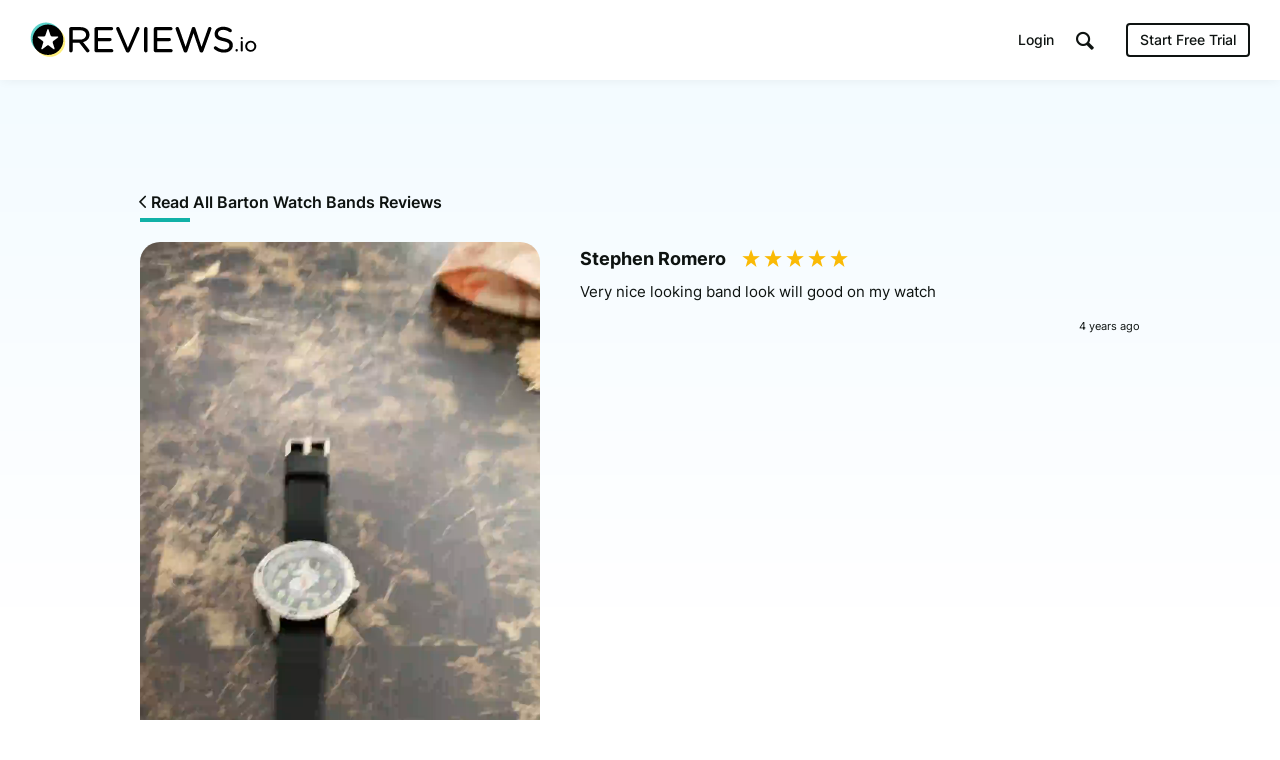

--- FILE ---
content_type: text/html; charset=UTF-8
request_url: https://www.reviews.io/media-item/product_review_video-Y965
body_size: 8327
content:
<!DOCTYPE html>

<html lang="en">
    <head>
        <script>
            // Check lang on home page and redirect to German homepage
            if((window.location.pathname == '/' || window.location.pathname == '') && window.location.hostname.indexOf('ai.reviews.')==-1) {
                var language = window.navigator.userLanguage || window.navigator.language;
                if(language.includes('de')) {
                    window.location.href = '/de';
                }
            }
        </script>
        
                            
    <title>Review on Barton Watch Bands - November 2021 By Stephen Romero</title>
    <meta http-equiv="Content-Type" content="text/html; charset=utf-8">
    <meta name="viewport" content="width=device-width, initial-scale=1.0">
                <meta name="description" content="Very nice looking band look will good on my watch "/>
            <meta name="twitter:description" content="Very nice looking band look will good on my watch ">
    <meta property="og:description" content="Very nice looking band look will good on my watch "/>
        <meta name="title" content="Review on Barton Watch Bands - November 2021 By Stephen Romero"/>
    <meta property="og:title" content="Review on Barton Watch Bands - November 2021 By Stephen Romero"/>
    <meta property="og:url" content="https://www.reviews.io/media-item/product_review_video-Y965"/>

        <meta property="og:image" content="https://assets.reviews.io/img/all-global-assets/og-images/og-video-reviews.jpg"/>
            <meta property="og:image:secure_url" content="https://assets.reviews.io/img/all-global-assets/og-images/og-video-reviews.jpg"/>
                <meta property="og:image:width" content="1200"/>
    <meta property="og:image:height" content="630"/>
    <meta property="og:site_name" content="reviews.io"/>
    <meta name="twitter:card" content="summary_large_image">
    <meta name="twitter:site" content="@reviews_experts">
    <meta name="twitter:title" content="Review on Barton Watch Bands - November 2021 By Stephen Romero">
        <meta name="twitter:image" content="https://assets.reviews.io/img/all-global-assets/og-images/og-video-reviews.jpg"/>
        <meta name="google-site-verification" content="zV8bPWm8iJEpBm73y4LNsrm84ZfEAatpSQi1q5Sxjaw"/>
    <meta name="google-site-verification" content="mqVu3CqBYjmRBBai5t9EHCAg-TNSpx5rz7lXZNnMAwA" />
    <meta name="google-site-verification" content="oRUq8wvh9Ji-p5NMtZUEciUcKzhpKiEeuNK1JB9cqto" />
    <meta name="google-site-verification" content="7MURZ3nyE_SgN-A3nTF793Ik-824lZ-xOIxFLAR1q1A" />
    <meta name="facebook-domain-verification" content="4b1gn0ntbac9zz012iigjk9er8j7up" />

        
                        
<!-- Favicons -->
<link rel="apple-touch-icon" sizes="180x180" href="https://assets.reviews.io/favicon/apple-touch-icon.png">
<link rel="icon" type="image/png" sizes="32x32" href="https://assets.reviews.io/favicon/favicon-32x32.png">
<link rel="icon" type="image/png" sizes="16x16" href="https://assets.reviews.io/favicon/favicon-16x16.png">
<link rel="manifest" href="https://assets.reviews.io/favicon/site.webmanifest">
<link rel="mask-icon" href="https://assets.reviews.io/favicon/safari-pinned-tab.svg" color="#5bbad5">
<link rel="shortcut icon" href="https://assets.reviews.io/favicon/favicon.ico">
<meta name="msapplication-TileColor" content="#ffffff">
<meta name="msapplication-config" content="https://assets.reviews.io/favicon/browserconfig.xml">
<meta name="theme-color" content="#ffffff">

<link href="https://assets.reviews.io/fonts/gwebfonts/inter/inter.css" rel="stylesheet">


<link  href="/cw-assets/css/vendor/main.css?id=65e03421e09d207598f5" rel="stylesheet" media="screen"/>

<link  href="https://assets.reviews.io/css/main.css?2bf96235c92c7bfafc3840e816feb65349773ba7" rel="stylesheet" media="screen">

<link rel="stylesheet"  type="text/css" media="screen" href="https://assets.reviews.io/iconfont/reviewsio-icons/style.css?v=2020-09-24">

    <link rel="alternate" hreflang="en-gb" href="https://www.reviews.co.uk/media-item/product_review_video-Y965" />
        


        
                        <script>
        function fireRecaptureReadyEvent() {
            document.dispatchEvent(new Event('GRecaptureReady'));
        }
    </script>
    <script async defer src='https://www.google.com/recaptcha/api.js?onload=fireRecaptureReadyEvent'></script>

    <script src="/cw-assets/js/main.js?id=9c5ab407cc777fad8839"></script>
    <script>
        var RECAPTURE_KEY = '6LdSuhITAAAAADz49Larze6UhZ_jFC3_jENWZXRJ';

        $(document).on('click', 'a[href="#show-overflow"]', function(e) {
            e.preventDefault();
            if($('.overflow-feature').css('display') == 'table-row') {
                $('.overflow-feature').css('display', 'none');
                $('a[href="#show-overflow"]').html('<i class="icon-arrow-down-thin-1-01"></i> Show Advanced Features');
            } else {
                $('.overflow-feature').css('display', 'table-row');
                $('a[href="#show-overflow"]').html('<i class="icon-arrow-up-thin-1-01"></i> Hide Advanced Features');
            }
        });

        if ($('#priceplanFloatHeader').length) {
            function fadePPHeader() {
                var y = $(document).scrollTop() + 20;
                if(y>=$('#priceplansStart').offset().top && y<=$('#priceplansEnd').offset().top) {
                    $('#priceplanFloatHeader').fadeIn('fast');
                } else {
                    $('#priceplanFloatHeader').fadeOut('fast');
                }
            }
            function setPPHeader() {
                var i=1;
                $('#priceplansHeader th').each(function(){
                    $('#priceplanFloatHeader th:nth-child('+i+')').css('width', ($(this).outerWidth())+2);
                    i++;
                });
            }
            $(window).scroll(fadePPHeader);
            $(document).ready(fadePPHeader).ready(setPPHeader);
        }

        // svgeezy.init(false, 'png');

    </script>
    <!-- Able CDP -->
    <script async src="https://app.ablecdp.com/pjs/c9f7c2d8-c992-4334-8a06-56b0124824b8.js"></script>
    <script type="text/javascript">
    _linkedin_partner_id = "44062";
    window._linkedin_data_partner_ids = window._linkedin_data_partner_ids || [];
    window._linkedin_data_partner_ids.push(_linkedin_partner_id);
    </script><script type="text/javascript">
    (function(){var s = document.getElementsByTagName("script")[0];
    var b = document.createElement("script");
    b.type = "text/javascript";b.async = true;
    b.src = "https://snap.licdn.com/li.lms-analytics/insight.min.js";
    s.parentNode.insertBefore(b, s);})();
    </script>
    <noscript>
    <img height="1" width="1" style="display:none;" alt="" src="https://px.ads.linkedin.com/collect/?pid=44062&fmt=gif" aria-hidden="true" tabindex="-1"/>
    </noscript>

    <!-- Facebook Pixel Code -->
    <script>
      if (document.location.href.search('appspot.com') == -1) {
          !function(f,b,e,v,n,t,s){if(f.fbq)return;n=f.fbq=function(){n.callMethod?
          n.callMethod.apply(n,arguments):n.queue.push(arguments)};if(!f._fbq)f._fbq=n;
          n.push=n;n.loaded=!0;n.version='2.0';n.queue=[];t=b.createElement(e);t.async=!0;
          t.src=v;s=b.getElementsByTagName(e)[0];s.parentNode.insertBefore(t,s)}(window,
          document,'script','https://connect.facebook.net/en_US/fbevents.js');
          fbq('init', '808633002613371'); // Insert your pixel ID here.
          fbq('track', 'PageView');
      }
    </script>

    <!-- DO NOT MODIFY -->
    <!-- End Facebook Pixel Code -->

    <!-- Twitter universal website tag code -->
    <script>
    !function(e,t,n,s,u,a){e.twq||(s=e.twq=function(){s.exe?s.exe.apply(s,arguments):s.queue.push(arguments);
    },s.version='1.1',s.queue=[],u=t.createElement(n),u.async=!0,u.src='//static.ads-twitter.com/uwt.js',
    a=t.getElementsByTagName(n)[0],a.parentNode.insertBefore(u,a))}(window,document,'script');
    // Insert Twitter Pixel ID and Standard Event data below
    twq('init','nuuj5');
    twq('track','PageView');
    </script>

    
    

        
        <script>
        window.intercomSettings = {
            app_id: "honm34jo"
        };
    </script>
    <script>(function(){var w=window;var ic=w.Intercom;if(typeof ic==="function"){ic('reattach_activator');ic('update',w.intercomSettings);}else{var d=document;var i=function(){i.c(arguments);};i.q=[];i.c=function(args){i.q.push(args);};w.Intercom=i;var l=function(){var s=d.createElement('script');s.type='text/javascript';s.async=true;s.src='https://widget.intercom.io/widget/k7jz2ky4';var x=d.getElementsByTagName('script')[0];x.parentNode.insertBefore(s,x);};if(w.attachEvent){w.attachEvent('onload',l);}else{w.addEventListener('load',l,false);}}})();</script>
    

        <link rel="manifest" href="/manifest.json" />

        
                    <script src="https://cdn.onesignal.com/sdks/OneSignalSDK.js" async=""></script>
            <script>
                var OneSignal = window.OneSignal || [];
                OneSignal.push(function() {
                  OneSignal.init({
                    appId: "1bbae90d-9d58-421d-8326-eaa6ea667fe4",
                    autoRegister: false,
                    notifyButton: {
                      enable: false,
                    },
                    displayPredicate: function() {
                        return false;
                    }
                  });
                });
              </script>
        
        
                                    
<!--  START GOOGLE TAG MANAGER  -->

<!-- Google Tag Manager -->
<script>(function(w,d,s,l,i){w[l]=w[l]||[];w[l].push({'gtm.start':
new Date().getTime(),event:'gtm.js'});var f=d.getElementsByTagName(s)[0],
j=d.createElement(s),dl=l!='dataLayer'?'&l='+l:'';j.async=true;j.src=
'https://www.googletagmanager.com/gtm.js?id='+i+dl;f.parentNode.insertBefore(j,f);
})(window,document,'script','dataLayer','GTM-MT52C3C');</script>
<!-- End Google Tag Manager -->

    <!-- trk-->


        <img src='/reporting/is-business.gif' style="position:absolute; visibility:hidden"/>
        
    </head>

    <body >

        
                                
<!-- Google Tag Manager (noscript) -->
<noscript><iframe src="https://www.googletagmanager.com/ns.html?id=GTM-MT52C3C"
height="0" width="0" style="display:none;visibility:hidden"></iframe></noscript>
<!-- End Google Tag Manager (noscript) -->

        
        
                            <div class="TopHeader TopHeader--b2b ">
        <div class="TopHeader__inner">

            <div class="TopHeader__logo">
                <a href="https://www.reviews.io" class='logo__link' >
                    <img src="https://assets.reviews.io/img/all-global-assets/logo/reviewsio-logo.svg" alt="REVIEWS.io logo" class='logo__img logo__img--desktop'/>
                    <img src="https://assets.reviews.io/img/all-global-assets/logo/reviewsio-logo--minimised.svg" alt="REVIEWS.io logo" class='logo__img logo__img--mobile'/>
                </a>
            </div>

            
                <div class="TopHeader__search TopHeader__search--minimisable TopHeader__search--largeVersion js-search-inputfield">
                    <div class="TopHeader__search__inner Search">
                        <form method="get" action="https://www.reviews.io/search/">
                            <label for="searchInput" aria-label="Search for companies" style="position:absolute;"></label>
                            <input id="searchInput" type="search" name="search" class="search__field" role="searchbox" autocomplete="off" aria-hidden="true" tabindex="-1" placeholder="Search for Companies">
                        </form>
                        <div class="SearchResults">
                        </div>

                        <div class="searchField__icon searchField__icon--search">
                            <i class="ricon-magnifying-glass" role="search" ></i>
                        </div>
                        <div class="searchField__icon searchField__icon--close js-hide-search-inputfield">
                            <i class="ricon-thin-close"></i>
                        </div>
                    </div>
                </div>

                <div class="TopHeader__right">
                    <div class="TopHeader__buttons">
                        
                        <style>
                            a.TopHeader__buttons__btn.TopHeader__buttons__btn--getstartedBtn.TopHeader__buttons__btn--getstartedBtn--b2c:focus {
                                padding: 10px;
                            }

                            .ricon-magnifying-glass:focus-visible {
                                border: 2px solid black;
                                outline: none;
                            }

                            .TopHeader .TopHeader__search-trigger .trigger__icon {
                                display: inline;
                            }
                        </style>

                                                    <a href="https://dash.reviews.io/login" class="TopHeader__buttons__btn TopHeader__buttons__btn--loginBtn">
                                Login
                            </a>

                            <div class="TopHeader__buttons__btn TopHeader__buttons__btn--searchTrigger js-show-search-inputfield">
                                <div class="TopHeader__search-trigger">
                                    <i class="ricon-magnifying-glass trigger__icon" role="button" aria-label="Search" tabindex="0"></i>
                                </div>
                            </div>

                            <a href="#" class="TopHeader__buttons__btn TopHeader__buttons__btn--getstartedBtn TopHeader__buttons__btn--getstartedBtn--b2b js-open-signuppopup-free">
                                Start Free Trial
                            </a>

                            <a href="https://www.reviews.io/business-solutions" class="TopHeader__buttons__btn TopHeader__buttons__btn--getstartedBtn TopHeader__buttons__btn--getstartedBtn--b2c">
                                Are you a business? <span class="hiddenLaptop">Click Here</span>
                            </a>

                        
                                                    <div  class="TopHeader__buttons__btn TopHeader__buttons__btn--menuBtn js-show-mobileNavigation" aria-hidden="true" tabindex="-1">
                                <span class="menuBtn__icon">
                                    <span class="icon__line icon__line--one"></span>
                                    <span class="icon__line icon__line--two"></span>
                                    <span class="icon__line icon__line--three"></span>
                                </span>
                            </div>
                                            </div>
                </div>
            



                            <div class="MobileNavigation js-mobileNavigation" >

                    <button type="button" class="MobileNavigation__closeBtn"
                        aria-hidden="true"
                        tabindex="-1"
                        aria-label="Close menu"
                    >
                        <i class="icon-negative-3-01"></i>
                    </button>

                    <div class="MobileNavigation__list">
                        <div class="list__group">
                            <div class="list__item list__item--showOnB2C">
                                <a href="https://www.reviews.io/business-solutions"
                                    class="Button Button--sm Button--outline Button--outline--light Button--fw-phone-md"
                                    aria-hidden="true"
                                    tabindex="-1"
                                >
                                    Are you a business?
                                </a>
                            </div>

                                                    </div>

                                                <div class="list__group">

                            <a href="https://www.reviews.io/front/termsconditions"
                                class="list__item"
                                aria-hidden="true"
                                tabindex="-1"
                            >
                                <div class="TextBody TextBody--xxs TextBody--light">
                                    Terms &amp; Conditions
                                </div>
                            </a>
                            <a href="https://www.reviews.io/front/user-privacy-policy"
                                class="list__item"
                                aria-hidden="true"
                                tabindex="-1"
                            >
                                <div class="TextBody TextBody--xxs TextBody--light">
                                    User Privacy Policy
                                </div>
                            </a>
                            <a href="https://www.reviews.io/front/business-user-privacy-policy"
                                class="list__item"
                                aria-hidden="true"
                                tabindex="-1"
                            >
                                <div class="TextBody TextBody--xxs TextBody--light">
                                    Business User Privacy Policy
                                </div>
                            </a>
                            <a href="https://www.reviews.io/front/data-protection"
                                class="list__item"
                                aria-hidden="true"
                                tabindex="-1"
                            >
                                <div class="TextBody TextBody--xxs TextBody--light">
                                    Data Protection
                                </div>
                            </a>
                            <a href="https://www.reviews.io/front/data-request"
                                class="list__item"
                                aria-hidden="true"
                                tabindex="-1"
                            >
                                <div class="TextBody TextBody--xxs TextBody--light">
                                    Data Request
                                </div>
                            </a>

                        </div>

                        
                    </div>

                </div>
                    </div>
    </div>




        
                
            
            

<div class="MediaExpanded">
    <div class="Container Container--width1040">
        <div class="u-textLeft--all">
            <a class="TextButton TextButton--sm" href="/company-reviews/store/bartonwatchbands">
                <i class="ruk-icon-arrow-left-thin-1-01 TextButton__icon TextButton__icon--left"></i>
                <div class="TextButton__text">
                    Read All Barton Watch Bands Reviews
                </div>
            </a>
        </div>
        
        <div class="MediaExpanded__item">
            <div class="item__left">

                
                    <script type="application/ld+json">
                    {
                    "@context": "https://schema.org",
                    "@type": "VideoObject",
                    "name": "Barton Watch Bands video review by Stephen Romero",
                    "description": "Very nice looking band look will good on my watch ",
                    "thumbnailUrl": [
                        "https://d1011j0lbv5k1u.cloudfront.net/assets/6d4fd562-edee-4883-8e69-0e4b308ca2cf-2-33016.png"
                    ],
                    "uploadDate": "2021-11-21 18:07:16",
                    "contentUrl": "https://d1011j0lbv5k1u.cloudfront.net/assets/6d4fd562-edee-4883-8e69-0e4b308ca2cf-1-38252.mp4"


                    }
                    </script>

                    <video controls preload playsinline autoplay loop class='item__media'>
                        <source src="https://d1011j0lbv5k1u.cloudfront.net/assets/6d4fd562-edee-4883-8e69-0e4b308ca2cf-1-38252.mp4" type="video/mp4">
                        Your browser does not support the video tag.
                    </video>
                
            </div>
            <div class="item__right">
                <div class="topBottom__groups">
                    <div>
                        <div class="u-textLeft--all u-marginTop--xs">
                            <div class="TextHeading TextHeading--xs TextHeading--inline u-verticalAlign--top u-marginRight--sm">
                                Stephen Romero
                            </div>
                            <div class="Rating Rating--md">
                                <div class="Rating__stars u-marginBottom--none">
                                                                                                                        <i class="stars__icon  ricon-percentage-star--100 stars__icon--100"></i>
                                                                                    <i class="stars__icon  ricon-percentage-star--100 stars__icon--100"></i>
                                                                                    <i class="stars__icon  ricon-percentage-star--100 stars__icon--100"></i>
                                                                                    <i class="stars__icon  ricon-percentage-star--100 stars__icon--100"></i>
                                                                                    <i class="stars__icon  ricon-percentage-star--100 stars__icon--100"></i>
                                                                                                            </div>
                            </div>
                        </div>

                        <div class="TextBody TextBody--xs">
                            Very nice looking band look will good on my watch 
                        </div>
                        
                        <div class="flex-row">
                            <div class="flex-col-xxs-6">
                            </div>
                            <div class="flex-col-xxs-6">
                                <div class="TextBody TextBody--xxxxs u-textRight--all">
                                    4 years ago
                                </div>
                            </div>
                        </div>
                    </div>
                    <div>
                        <a class="LogoComponent LogoComponent--sm" href="/company-reviews/store/bartonwatchbands" tooltip="Read all Barton Watch Bands Reviews" tooltip-size="140" tooltip-fontsize="xxxxs" tooltip-position="top" tooltip-enable="false">
                            <div class="LogoComponent__inner">
                                <img loading="lazy" class="LogoComponent__image " src="https://d1011j0lbv5k1u.cloudfront.net/assets/store-495524/495524-logo-1568314230.png" alt="Read Barton Watch Bands Reviews" onerror="$(this).hide();">
                            </div>
                        </a>
                    </div>
                </div>
            </div>
        </div>
    </div>
</div>



<div class="MediaLibrary">
    <div class="Container Container--width1040">

        <div class="u-marginBottom--xlg">
            <div class="TextHeading TextHeading--xxs u-textCenter--all">
                <img style="width:40px;display:inline-block;vertical-align:top;margin-top: -9px;" src="https://assets.reviews.io/img/all-global-assets/icons/icon-video--md--colour.svg" alt="">
                Related Photos & Videos
            </div>
            <div class="u-hr"></div>
        </div>

        <div class="MediaLibrary__columns MediaLibrary__columns--relatedMedia">
            <figure>
                                        <a href="https://www.reviews.io/company-review/store/bartonwatchbands/22167905?media=store_review_image_id-862434" class="columns__item animation_fade" id='0__0' data-page=0 data-index="0">
                            <div class="item__inner">
                    <div class="item__media">
                        <div class="media__overlay">
                            <div class="overlay__content">
                                <div class="TextHeading TextHeading--xxxs TextHeading--white u-textCenter--all u-wordBreak--wordBreak">
                                    Barton Watch Bands
                                </div>
                                <div class="RatingStars  RatingStars--sm RatingStars--white">
                                    <div class="RatingStars__stars">
                                                                                                                                <i class="stars__icon  icon-full-star-01"></i>
                                                                                        <i class="stars__icon  icon-full-star-01"></i>
                                                                                        <i class="stars__icon  icon-full-star-01"></i>
                                                                                        <i class="stars__icon  icon-full-star-01"></i>
                                                                                        <i class="stars__icon  icon-full-star-01"></i>
                                                                                                                        </div>
                                </div>
                                                                <div class="TextBody TextBody--xxxxs TextBody--white u-textCenter--all u-wordBreak--wordBreak">
                                                                        by Peter Hopkins
                                                                    </div>
                                                            </div>
                        </div>
                                                    <img class="media__src js-preload " src="https://media.reviews.co.uk/resize/create?format=jpg&height=0&width=200&crop=0&src=https%3A%2F%2Fd1011j0lbv5k1u.cloudfront.net%2Fassets%2Fupload-ade12269dabc72c4ab779775fc5a4743-1719270193.jpg">
                                            </div>
                                    </div>
            </a>
        </figure>
            <figure>
                                        <a href="https://www.reviews.io/company-review/store/bartonwatchbands/22048692?media=store_review_image_id-852278" class="columns__item animation_fade" id='0__1' data-page=0 data-index="1">
                            <div class="item__inner">
                    <div class="item__media">
                        <div class="media__overlay">
                            <div class="overlay__content">
                                <div class="TextHeading TextHeading--xxxs TextHeading--white u-textCenter--all u-wordBreak--wordBreak">
                                    Barton Watch Bands
                                </div>
                                <div class="RatingStars  RatingStars--sm RatingStars--white">
                                    <div class="RatingStars__stars">
                                                                                                                                <i class="stars__icon  icon-full-star-01"></i>
                                                                                        <i class="stars__icon  icon-full-star-01"></i>
                                                                                        <i class="stars__icon  icon-full-star-01"></i>
                                                                                        <i class="stars__icon  icon-full-star-01"></i>
                                                                                        <i class="stars__icon  icon-full-star-01"></i>
                                                                                                                        </div>
                                </div>
                                                                <div class="TextBody TextBody--xxxxs TextBody--white u-textCenter--all u-wordBreak--wordBreak">
                                                                        by Kevin Francis
                                                                    </div>
                                                            </div>
                        </div>
                                                    <img class="media__src js-preload " src="https://media.reviews.co.uk/resize/create?format=jpg&height=0&width=200&crop=0&src=https%3A%2F%2Fd1011j0lbv5k1u.cloudfront.net%2Fassets%2Fupload-48fe257666191a6c95db238f9c8a7eea-1718227388.jpeg">
                                            </div>
                                    </div>
            </a>
        </figure>
            <figure>
                                        <a href="https://www.reviews.io/company-review/store/bartonwatchbands/21894639?media=store_review_image_id-839159" class="columns__item animation_fade" id='0__2' data-page=0 data-index="2">
                            <div class="item__inner">
                    <div class="item__media">
                        <div class="media__overlay">
                            <div class="overlay__content">
                                <div class="TextHeading TextHeading--xxxs TextHeading--white u-textCenter--all u-wordBreak--wordBreak">
                                    Barton Watch Bands
                                </div>
                                <div class="RatingStars  RatingStars--sm RatingStars--white">
                                    <div class="RatingStars__stars">
                                                                                                                                <i class="stars__icon  icon-full-star-01"></i>
                                                                                        <i class="stars__icon  icon-full-star-01"></i>
                                                                                        <i class="stars__icon  icon-full-star-01"></i>
                                                                                        <i class="stars__icon  icon-full-star-01"></i>
                                                                                        <i class="stars__icon  icon-full-star-01"></i>
                                                                                                                        </div>
                                </div>
                                                                <div class="TextBody TextBody--xxxxs TextBody--white u-textCenter--all u-wordBreak--wordBreak">
                                                                        by Tomas Milbacke
                                                                    </div>
                                                            </div>
                        </div>
                                                    <img class="media__src js-preload " src="https://media.reviews.co.uk/resize/create?format=jpg&height=0&width=200&crop=0&src=https%3A%2F%2Fd1011j0lbv5k1u.cloudfront.net%2Fassets%2Fupload-1cacdd377108273db8f623448f42acc7-1716919079.jpg">
                                            </div>
                                    </div>
            </a>
        </figure>
            <figure>
                                        <a href="https://www.reviews.io/company-review/store/bartonwatchbands/8395190?media=store_review_image_id-128956" class="columns__item animation_fade" id='0__3' data-page=0 data-index="3">
                            <div class="item__inner">
                    <div class="item__media">
                        <div class="media__overlay">
                            <div class="overlay__content">
                                <div class="TextHeading TextHeading--xxxs TextHeading--white u-textCenter--all u-wordBreak--wordBreak">
                                    Barton Watch Bands
                                </div>
                                <div class="RatingStars  RatingStars--sm RatingStars--white">
                                    <div class="RatingStars__stars">
                                                                                                                                <i class="stars__icon  icon-full-star-01"></i>
                                                                                        <i class="stars__icon  icon-full-star-01"></i>
                                                                                        <i class="stars__icon  icon-full-star-01"></i>
                                                                                        <i class="stars__icon  icon-full-star-01"></i>
                                                                                        <i class="stars__icon  icon-full-star-01"></i>
                                                                                                                        </div>
                                </div>
                                                                <div class="TextBody TextBody--xxxxs TextBody--white u-textCenter--all u-wordBreak--wordBreak">
                                                                        by Anonymous
                                                                    </div>
                                                            </div>
                        </div>
                                                    <img class="media__src js-preload " src="https://media.reviews.co.uk/resize/create?format=jpg&height=0&width=200&crop=0&src=https%3A%2F%2Fd1011j0lbv5k1u.cloudfront.net%2Fassets%2Fupload-ddf36985257abdb378e72039a32e7ae7-1589586210.jpg">
                                            </div>
                                    </div>
            </a>
        </figure>
            <figure>
                                        <a href="https://www.reviews.io/company-review/store/bartonwatchbands/13269607?media=store_review_image_id-370562" class="columns__item animation_fade" id='0__4' data-page=0 data-index="4">
                            <div class="item__inner">
                    <div class="item__media">
                        <div class="media__overlay">
                            <div class="overlay__content">
                                <div class="TextHeading TextHeading--xxxs TextHeading--white u-textCenter--all u-wordBreak--wordBreak">
                                    Barton Watch Bands
                                </div>
                                <div class="RatingStars  RatingStars--sm RatingStars--white">
                                    <div class="RatingStars__stars">
                                                                                                                                <i class="stars__icon  icon-full-star-01"></i>
                                                                                        <i class="stars__icon  icon-full-star-01"></i>
                                                                                        <i class="stars__icon  icon-full-star-01"></i>
                                                                                        <i class="stars__icon  icon-full-star-01"></i>
                                                                                        <i class="stars__icon  icon-full-star-01"></i>
                                                                                                                        </div>
                                </div>
                                                                <div class="TextBody TextBody--xxxxs TextBody--white u-textCenter--all u-wordBreak--wordBreak">
                                                                        by Anonymous
                                                                    </div>
                                                            </div>
                        </div>
                                                    <img class="media__src js-preload " src="https://media.reviews.co.uk/resize/create?format=jpg&height=0&width=200&crop=0&src=https%3A%2F%2Fd1011j0lbv5k1u.cloudfront.net%2Fassets%2Fupload-1443abdde7cb358a429e92a2f23ed8ab-1634404936.jpg">
                                            </div>
                                    </div>
            </a>
        </figure>
            <figure>
                                        <a href="https://www.reviews.io/company-review/store/bartonwatchbands/13060737?media=store_review_image_id-358580" class="columns__item animation_fade" id='0__5' data-page=0 data-index="5">
                            <div class="item__inner">
                    <div class="item__media">
                        <div class="media__overlay">
                            <div class="overlay__content">
                                <div class="TextHeading TextHeading--xxxs TextHeading--white u-textCenter--all u-wordBreak--wordBreak">
                                    Barton Watch Bands
                                </div>
                                <div class="RatingStars  RatingStars--sm RatingStars--white">
                                    <div class="RatingStars__stars">
                                                                                                                                <i class="stars__icon  icon-full-star-01"></i>
                                                                                        <i class="stars__icon  icon-full-star-01"></i>
                                                                                        <i class="stars__icon  icon-full-star-01"></i>
                                                                                        <i class="stars__icon  icon-full-star-01"></i>
                                                                                        <i class="stars__icon  icon-full-star-01"></i>
                                                                                                                        </div>
                                </div>
                                                                <div class="TextBody TextBody--xxxxs TextBody--white u-textCenter--all u-wordBreak--wordBreak">
                                                                        by Taylor Smith
                                                                    </div>
                                                            </div>
                        </div>
                                                    <img class="media__src js-preload " src="https://media.reviews.co.uk/resize/create?format=jpg&height=0&width=200&crop=0&src=https%3A%2F%2Fd1011j0lbv5k1u.cloudfront.net%2Fassets%2Fupload-9d5928cf91d9e25eb1bc5611a3832efa-1632150315.jpg">
                                            </div>
                                    </div>
            </a>
        </figure>
            <figure>
                                        <a href="https://www.reviews.io/company-review/store/bartonwatchbands/14811917?media=store_review_image_id-456813" class="columns__item animation_fade" id='0__6' data-page=0 data-index="6">
                            <div class="item__inner">
                    <div class="item__media">
                        <div class="media__overlay">
                            <div class="overlay__content">
                                <div class="TextHeading TextHeading--xxxs TextHeading--white u-textCenter--all u-wordBreak--wordBreak">
                                    Barton Watch Bands
                                </div>
                                <div class="RatingStars  RatingStars--sm RatingStars--white">
                                    <div class="RatingStars__stars">
                                                                                                                                <i class="stars__icon  icon-full-star-01"></i>
                                                                                        <i class="stars__icon  icon-full-star-01"></i>
                                                                                        <i class="stars__icon  icon-full-star-01"></i>
                                                                                        <i class="stars__icon  icon-full-star-01"></i>
                                                                                        <i class="stars__icon  icon-full-star-01"></i>
                                                                                                                        </div>
                                </div>
                                                                <div class="TextBody TextBody--xxxxs TextBody--white u-textCenter--all u-wordBreak--wordBreak">
                                                                        by Frank Barreca
                                                                    </div>
                                                            </div>
                        </div>
                                                    <img class="media__src js-preload " src="https://media.reviews.co.uk/resize/create?format=jpg&height=0&width=200&crop=0&src=https%3A%2F%2Fd1011j0lbv5k1u.cloudfront.net%2Fassets%2Fupload-ba37c2ff7b1a6ef8c1e5df32b8ad279a-1649887453.jpg">
                                            </div>
                                    </div>
            </a>
        </figure>
            <figure>
                                        <a href="https://www.reviews.io/company-review/store/bartonwatchbands/14845263?media=store_review_image_id-458856" class="columns__item animation_fade" id='0__7' data-page=0 data-index="7">
                            <div class="item__inner">
                    <div class="item__media">
                        <div class="media__overlay">
                            <div class="overlay__content">
                                <div class="TextHeading TextHeading--xxxs TextHeading--white u-textCenter--all u-wordBreak--wordBreak">
                                    Barton Watch Bands
                                </div>
                                <div class="RatingStars  RatingStars--sm RatingStars--white">
                                    <div class="RatingStars__stars">
                                                                                                                                <i class="stars__icon  icon-full-star-01"></i>
                                                                                        <i class="stars__icon  icon-full-star-01"></i>
                                                                                        <i class="stars__icon  icon-full-star-01"></i>
                                                                                        <i class="stars__icon  icon-full-star-01"></i>
                                                                                        <i class="stars__icon  icon-full-star-01"></i>
                                                                                                                        </div>
                                </div>
                                                                <div class="TextBody TextBody--xxxxs TextBody--white u-textCenter--all u-wordBreak--wordBreak">
                                                                        by Anonymous
                                                                    </div>
                                                            </div>
                        </div>
                                                    <img class="media__src js-preload " src="https://media.reviews.co.uk/resize/create?format=jpg&height=0&width=200&crop=0&src=https%3A%2F%2Fd1011j0lbv5k1u.cloudfront.net%2Fassets%2Fupload-e69399ceb1979e78fb9cc4fbe1254fa3-1650303396.jpeg">
                                            </div>
                                    </div>
            </a>
        </figure>
            <figure>
                                        <a href="https://www.reviews.io/company-review/store/bartonwatchbands/14866330?media=store_review_image_id-460028" class="columns__item animation_fade" id='0__8' data-page=0 data-index="8">
                            <div class="item__inner">
                    <div class="item__media">
                        <div class="media__overlay">
                            <div class="overlay__content">
                                <div class="TextHeading TextHeading--xxxs TextHeading--white u-textCenter--all u-wordBreak--wordBreak">
                                    Barton Watch Bands
                                </div>
                                <div class="RatingStars  RatingStars--sm RatingStars--white">
                                    <div class="RatingStars__stars">
                                                                                                                                <i class="stars__icon  icon-full-star-01"></i>
                                                                                        <i class="stars__icon  icon-full-star-01"></i>
                                                                                        <i class="stars__icon  icon-full-star-01"></i>
                                                                                        <i class="stars__icon  icon-full-star-01"></i>
                                                                                        <i class="stars__icon  icon-full-star-01"></i>
                                                                                                                        </div>
                                </div>
                                                                <div class="TextBody TextBody--xxxxs TextBody--white u-textCenter--all u-wordBreak--wordBreak">
                                                                        by Anonymous
                                                                    </div>
                                                            </div>
                        </div>
                                                    <img class="media__src js-preload " src="https://media.reviews.co.uk/resize/create?format=jpg&height=0&width=200&crop=0&src=https%3A%2F%2Fd1011j0lbv5k1u.cloudfront.net%2Fassets%2Fupload-bc07bf7627867ba580ffc918a77e2c20-1650488998.jpg">
                                            </div>
                                    </div>
            </a>
        </figure>
            <figure>
                                        <a href="https://www.reviews.io/company-review/store/bartonwatchbands/14519151?media=store_review_image_id-438800" class="columns__item animation_fade" id='0__9' data-page=0 data-index="9">
                            <div class="item__inner">
                    <div class="item__media">
                        <div class="media__overlay">
                            <div class="overlay__content">
                                <div class="TextHeading TextHeading--xxxs TextHeading--white u-textCenter--all u-wordBreak--wordBreak">
                                    Barton Watch Bands
                                </div>
                                <div class="RatingStars  RatingStars--sm RatingStars--white">
                                    <div class="RatingStars__stars">
                                                                                                                                <i class="stars__icon  icon-full-star-01"></i>
                                                                                        <i class="stars__icon  icon-full-star-01"></i>
                                                                                        <i class="stars__icon  icon-full-star-01"></i>
                                                                                        <i class="stars__icon  icon-full-star-01"></i>
                                                                                        <i class="stars__icon  icon-full-star-01"></i>
                                                                                                                        </div>
                                </div>
                                                                <div class="TextBody TextBody--xxxxs TextBody--white u-textCenter--all u-wordBreak--wordBreak">
                                                                        by MAX JENKINS
                                                                    </div>
                                                            </div>
                        </div>
                                                    <img class="media__src js-preload " src="https://media.reviews.co.uk/resize/create?format=jpg&height=0&width=200&crop=0&src=https%3A%2F%2Fd1011j0lbv5k1u.cloudfront.net%2Fassets%2Fupload-0d5b1c4c7f720f698946c7f6ab08f687-1646841753.jpg">
                                            </div>
                                    </div>
            </a>
        </figure>
    
</div>
        </div>

    </div>
</div>


            
                            <style>
        *:focus-visible {
            padding: 3px;
            border: 2px solid black;
        }
    </style>
    <div class="Footer">
        <div class="Container Container--width1140">
            <div class="flex-row">
                
                    <div class="flex-col-md-2 flex-col-sm-4 flex-col-xs-6 flex-col-xxs-12 ">
                        <div class="Footer__list Footer__list--company">
                            <div class="Footer__list__item Footer__list__item--heading ">
                                Our Company
                            </div>

                                                            <a class="Footer__list__item  " href="https://www.reviews.io/business-solutions">
                                    <span>
                                        Business Solutions
                                    </span>
                                </a>
                            
                            
                            <a class="Footer__list__item js-impressum-link" href="https://www.reviews.io/front/impressum">
                                <span>
                                    Impressum
                                </span>
                            </a>

                            <a class="Footer__list__item  " href="https://www.reviews.io/front/termsconditions">
                                <span>
                                    Terms &amp; Conditions
                                </span>
                            </a>
                            <a class="Footer__list__item  " href="https://www.reviews.io/front/user-privacy-policy">
                                <span>
                                    User Privacy Policy
                                </span>
                            </a>
                            <a class="Footer__list__item  " href="https://www.reviews.io/front/business-user-privacy-policy">
                                <span style="max-width: 160px;">
                                    Business User Privacy Policy
                                </span>
                            </a>
                            <a class="Footer__list__item  " href="https://www.reviews.io/front/data-protection">
                                <span>
                                    Data Protection
                                </span>
                            </a>
                            <a class="Footer__list__item  " href="https://www.reviews.io/front/data-request">
                                <span>
                                    Data Request
                                </span>
                            </a>

                        </div>

                    </div>

                
                <div class="flex-col-md-2 flex-col-sm-4 flex-col-xs-6 flex-col-xxs-12 flex-col-md-offset-8 flex-col-sm-offset-4 flex-col-xxs-offset-0">
                    <div class="Footer__list">

                        
                        
                                                    <div class='Footer__flags clearfix'>
                                <div class='flag-wrapper'>
                                    <a href='https://www.reviews.co.uk'><div id="gb" title="gb" class="img-thumbnail flag flag-icon flag-icon-background flag-icon-gb"></div></a>
                                </div>
                                <div class='flag-wrapper'>
                                    <a href='https://www.reviews.io'><div id="us" title="us" class="img-thumbnail flag flag-icon flag-icon-background flag-icon-us"></div></a>
                                </div>
                                <div class='flag-wrapper'>
                                    <a href='https://www.reviews.io'><div id="ca" title="ca" class="img-thumbnail flag flag-icon flag-icon-background flag-icon-ca"></div></a>
                                </div>
                                <div class='flag-wrapper'>
                                    <a href='https://www.reviews.io'><div id="au" title="au" class="img-thumbnail flag flag-icon flag-icon-background flag-icon-au"></div></a>
                                </div>
                                <div class='flag-wrapper'>
                                    <a href='https://www.reviews.io'><div id="nz" title="nz" class="img-thumbnail flag flag-icon flag-icon-background flag-icon-nz"></div></a>
                                </div>
                            </div>
                        
                        <a class="u-displayBlock u-width--100 u-textRight--all" href='/business-solutions'>
                            <img loading="lazy" class="Footer__logo" src="https://assets.reviews.io/img/all-global-assets/logo/reviewsio-logo.svg" alt='REVIEWS.io'>
                        </a>
                                            </div>
                </div>


            </div>
        </div>
    </div>


    


    

        

                <script>
            $('[data-js-target]').hover(function(){
                showJSFeature($(this));
            });

            function showJSFeature(source) {
                var parent = source.closest('.FeatureSlider');
                $('.isOpen', parent).removeClass('isOpen');
                source.addClass('isOpen');
                $('img.FeatureSlider__image.isVisible', parent).removeClass('isVisible');
                $('img.FeatureSlider__image.js-' + source.data('js-target'), parent).addClass('isVisible');
            }
            
            function showSearchInputField() {
                $(".js-search-inputfield").addClass("isActive");
                let searchField = $('.search__field');
                searchField.focus();
                searchField.attr("aria-hidden", false);
                searchField.attr("tabindex", "0");
            }

            $(".js-show-search-inputfield").click(showSearchInputField);

            // Keydown event handler for keyboard accessibility
            $(".js-show-search-inputfield").keydown(function(event) {
                if (event.key === "Enter" || event.key === " ") {
                    event.preventDefault();
                    showSearchInputField();
                }
            });

            function hideSearchInputField() {
                $(".js-search-inputfield").removeClass("isActive");
                let searchField = $('.search__field');
                searchField.blur();
                searchField.attr("aria-hidden", true);
                searchField.attr("tabindex", "-1");
            }

            $(".js-hide-search-inputfield").click(hideSearchInputField);

            $(".search__field").keydown(function(event) {
                if (event.key === "Escape") {
                    hideSearchInputField();
                }
            });

            $('#pushNotificationContainer').on('click keydown', function(e) {
                if (e.type === 'keydown' && (e.key !== 'Enter' && e.key !== ' ')) {
                    return;
                }
                e.preventDefault();

                let toggleInput = $(this).children('#reviewNotifications');
                let isChecked = toggleInput.prop('checked');

                toggleInput.prop('checked', !isChecked).trigger('change');

                let pressedState = toggleInput.prop('checked');
                $(this).attr('aria-pressed', pressedState);

                if ($(toggleInput).is(':checked')) {
                    subscribePushNotifications();
                } else {
                    unsubscribePushNotifications();
                }
            });

        </script>
        <link href="https://cdn.icomoon.io/40686/revsuk-global/style-cf.css?ukjukw" rel="stylesheet" media="screen">
        <link href="https://assets.reviews.io/iconfont/legacy/revsglobal-pr-mod/style.css?_t=20240411" rel="stylesheet" media="screen">
        <script>
    // Cookie utility functions
    function setCookie(cname, cvalue, exdays) {
        var d = new Date();
        d.setTime(d.getTime() + (exdays*24*60*60*1000));
        var expires = "expires="+ d.toUTCString();
        document.cookie = cname + "=" + cvalue + "; " + expires + "; path=/";
    }

    function getCookie(cname) {
        var name = cname + "=";
        var ca = document.cookie.split(';');
        
        for(var i = 0; i <ca.length; i++) {
            var c = ca[i];
            while (c.charAt(0)==' ') {
                c = c.substring(1);
            }
            if (c.indexOf(name) == 0) {
                return c.substring(name.length,c.length);
            }
        }
        return "";
    }

    // Function to hide chat/intercom widgets for blacklisted users
    function hideChatWidgets() {
        let hideChatInterval = setInterval(function() {
            if (window.Intercom) {
                window.Intercom('shutdown');
                document.querySelector('.rio-intercom-trigger__button').style.display = 'none';
                clearInterval(hideChatInterval);
            }
        }, 500);
    
    }
    
    if (getCookie('user_blacklisted') === 'true') {
        hideChatWidgets();
    }
</script>    </body>
</html>
